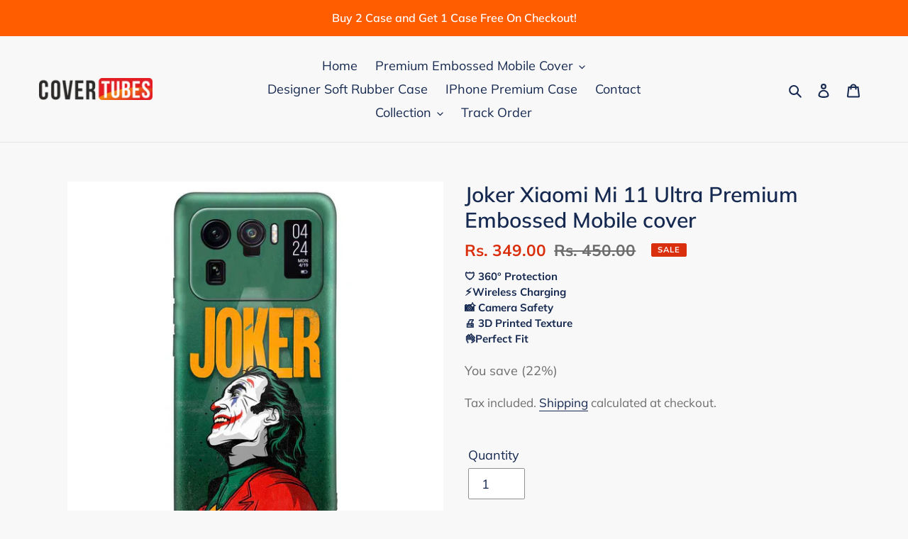

--- FILE ---
content_type: text/html; charset=UTF-8
request_url: https://content-sheets.googleapis.com/static/proxy.html?usegapi=1&jsh=m%3B%2F_%2Fscs%2Fabc-static%2F_%2Fjs%2Fk%3Dgapi.lb.en.2kN9-TZiXrM.O%2Fd%3D1%2Frs%3DAHpOoo_B4hu0FeWRuWHfxnZ3V0WubwN7Qw%2Fm%3D__features__
body_size: 71
content:
<!DOCTYPE html>
<html>
<head>
<title></title>
<meta http-equiv="X-UA-Compatible" content="IE=edge" />
<script type="text/javascript" nonce="gSXsd9LgEQVm3WRXtSpJIw">
  window['startup'] = function() {
    googleapis.server.init();
  };
</script>
<script type="text/javascript"
  src="https://apis.google.com/js/googleapis.proxy.js?onload=startup" async
  defer nonce="gSXsd9LgEQVm3WRXtSpJIw"></script>
</head>
<body>
</body>
</html>


--- FILE ---
content_type: text/css
request_url: https://covertubes.com/cdn/shop/t/23/assets/custom.css?v=77443039617290551051735911757
body_size: -311
content:
.offer_box{border:none;color:#fff;padding:11px;background-image:linear-gradient(to right,red,#ff0);display:flex;align-items:center;justify-content:space-evenly;border-radius:10px}.text-white{color:#fff}.d-none{display:none}.d-mb{margin-bottom:22px}.offer_btn{background:#fff;color:gray;padding:6px;width:125px;border-style:dotted;font-size:small;border-radius:10px}.d-mb-none{margin-bottom:0}.box_width{width:65%}.copyMsg{background-color:#000;color:#fff;padding:5px 20px;border-radius:100px;text-align:center;position:absolute;top:200px;left:50%;transform:translate(-50%);z-index:99999}.offer_code{font-size:17px;color:red}.offer_desc{font-size:15px}.mb-5{margin-bottom:7px}@media only screen and (max-width:749px){.info_box{padding-right:22px}}
/*# sourceMappingURL=/cdn/shop/t/23/assets/custom.css.map?v=77443039617290551051735911757 */
